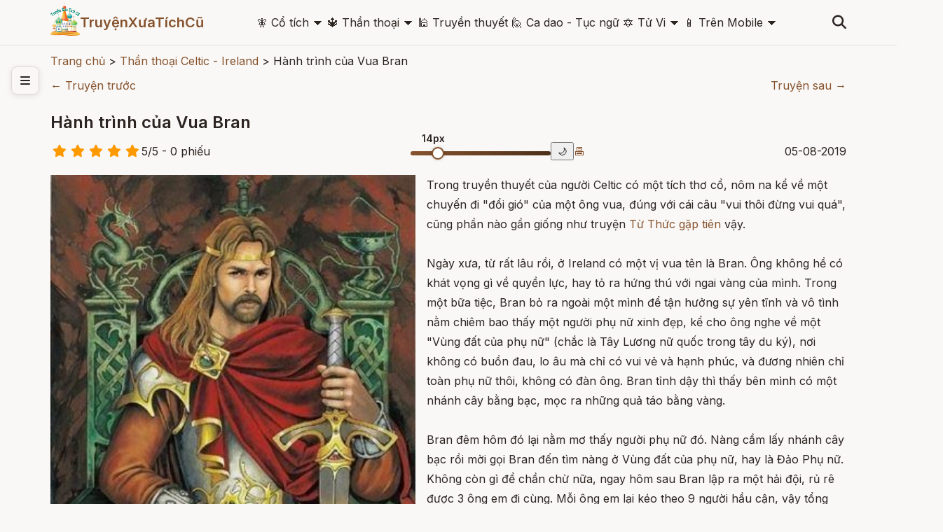

--- FILE ---
content_type: text/html; charset=UTF-8
request_url: http://truyenxuatichcu.com/than-thoai-celtic-ireland/hanh-trinh-cua-vua-bran.html
body_size: 15010
content:
<!DOCTYPE html>
<html lang="vi">

<head lang="vi">
    <meta http-equiv="Content-Type" content="text/html; charset=UTF-8" />
    <meta name="description"
        content="Trong truyền thuyết của người Celtic có một tích thơ cổ, nôm na kể về một chuyến đi “đổi gió” của một ông vua, đúng với cái câu “vui thôi đừng vui quá”." />
    <meta name="keywords"
        content="truyện cổ tích, thần thoại, truyền thuyết, sự tích, điển tích, lịch sử, truyện cổ Grim, Andersen, thần thoại hy lạp, cổ tích việt nam, thần thoại việt nam,truyen co tich, chuyen co tich, thế giới cổ tích, kho tàng truyện cổ tích, đọc truyện cổ tích, kể chuyện cổ tích, truyện cổ tích hay" />
    <meta name="robots"
        content="index, follow" />

    <meta http-equiv="Cache-Control" content="private" />
    <meta http-equiv="Expires" content="86400000" />
    <meta http-equiv="Cache-Control" content="max-age=86400000" />

    <title>
        Hành trình của Vua Bran - Thần thoại Celtic - Ireland    </title>

    <meta name="generator" content="Truyện Xưa Tích Cũ" />
    <link type="image/x-icon" rel="icon" href="http://truyenxuatichcu.com/templates/tale-haven-studio/img/favico.png" />
    <link rel="image_src" href="http://truyenxuatichcu.com/medias/articles/img/2019/08/bran-king.jpg" />
    <meta name="author" content="TruyệnXưaTíchCũ.cOm" />

    <meta http-equiv="content-language" content="vi" />
    <link rel="alternate" href="http://truyenxuatichcu.com/than-thoai-celtic-ireland/hanh-trinh-cua-vua-bran.html"
        hreflang="vi" />
    <!-- end: Meta -->

    <!-- start: Mobile Specific -->
    <meta name="viewport" content="width=device-width, initial-scale=1, maximum-scale=1" />
    <!-- end: Mobile Specific -->

    <!-- start: Facebook Open Graph -->
    <meta property="og:title"
        content="Hành trình của Vua Bran - Thần thoại Celtic - Ireland" />
    <meta property="og:description"
        content="Trong truyền thuyết của người Celtic có một tích thơ cổ, nôm na kể về một chuyến đi “đổi gió” của một ông vua, đúng với cái câu “vui thôi đừng vui quá”." />
    <meta property="og:type" content="article" />
    <meta property="og:url"
        content="http://truyenxuatichcu.com/than-thoai-celtic-ireland/hanh-trinh-cua-vua-bran.html" />
    <meta property="og:image"
        content="http://truyenxuatichcu.com/medias/articles/img/2019/08/bran-king.jpg" />
    <meta property="og:site_name" content="TruyệnXưaTíchCũ" />
    <meta property="og:updated_time" content="1768818060" />
    <meta property="og:app_id" content="1313213732028546" />
    <meta property="fb:pages" content="173903736114753" />
    <link rel="canonical" href="http://truyenxuatichcu.com/than-thoai-celtic-ireland/hanh-trinh-cua-vua-bran.html" />
    <!-- end: Facebook Open Graph -->

    <link href="http://truyenxuatichcu.com/templates/tale-haven-studio/img/favico.png" rel="shortcut icon">


    <!-- <script type="text/javascript" src="http://truyenxuatichcu.com/templates/tale-haven-studio/js/jquery.min.js"></script> -->
    <!-- jQuery -->
    <script src="https://code.jquery.com/jquery-3.7.1.min.js"></script>
    <!-- Main Script -->
    <script src="http://truyenxuatichcu.com/templates/tale-haven-studio/public/script.js?v=1768818060"></script>
    <!-- Google Fonts -->
    <link rel="stylesheet"
        href="https://fonts.googleapis.com/css2?family=Crimson+Text:ital,wght@0,400;0,600;1,400&family=Inter:wght@300;400;500;600&display=swap">

    <!-- Font Awesome for icons -->
    <link rel="stylesheet" href="https://cdnjs.cloudflare.com/ajax/libs/font-awesome/6.4.0/css/all.min.css">

    <!-- Main CSS -->
    <link rel="stylesheet" href="http://truyenxuatichcu.com/templates/tale-haven-studio/public/styles.css?v=1768818060">

    <script defer="defer" src="http://truyenxuatichcu.com/templates/tale-haven-studio/js/items.js"></script>
    <script defer="defer" src="http://truyenxuatichcu.com/templates/tale-haven-studio/js/jsLogin.js"></script>
    <script defer="defer" src="http://truyenxuatichcu.com/templates/tale-haven-studio/js/jsComment.js"></script>

    <script src="http://truyenxuatichcu.com/libs/js/jsSystems.js" language="javascript" type="text/javascript"></script><link href="http://truyenxuatichcu.com/libs/css/default.css" type="text/css" rel="stylesheet"/>    <!-- end: Java Script -->

    <!-- <script async custom-element="amp-auto-ads" src="https://cdn.ampproject.org/v0/amp-auto-ads-0.1.js">
    </script>
    <amp-auto-ads type="adsense" data-ad-client="ca-pub-1656614863517753"> </amp-auto-ads> -->

    <script async src="//pagead2.googlesyndication.com/pagead/js/adsbygoogle.js"></script>

</head>

<body itemscope itemtype="http://schema.org/WebPage">
    <!-- Header -->
    <header class="header">
        <div class="container">
            <div class="header-content">
                <!-- Logo -->
                <div class="logo">
                    <!-- <i class="fas fa-book-open"></i>
                    <span>Truyện Cổ</span> -->


                    <a id="logo" href="http://truyenxuatichcu.com">
                        <img src="http://truyenxuatichcu.com/templates/tale-haven-studio/img/logo.png" alt="TruyệnXưaTíchCũ"
                            title="Cho tôi một vé về với tuổi thơ - Truyện Xưa Tích Cũ" />

                    </a>
                    <a href="http://truyenxuatichcu.com">
                        <span>TruyệnXưaTíchCũ</span>
                    </a>
                </div>

                <!-- Desktop Navigation -->
<nav class="main-menu nav-desktop">
            <div class="menu-item">
            <a href="http://truyenxuatichcu.com/co-tich-viet-nam" title="Đọc truyện cổ tích"
                class="nav-link dropdown-toggle "><span class='icon'>&#129498; </span>Cổ tích</a>
                            <span>&#128899;</span>
                <div class="dropdown-menu" data-role="dropdown">
                    <ul data-role="dropdown">
                                                    <li><a href="https://truyenxuatichcu.com/co-tich-viet-nam"
                                    title="Cổ tích Việt Nam">Cổ tích Việt Nam</a></li>
                                                        <li><a href="https://truyenxuatichcu.com/truyen-co-grimm"
                                    title="Truyện cổ Grimm">Truyện cổ Grimm</a></li>
                                                        <li><a href="https://truyenxuatichcu.com/truyen-co-andersen"
                                    title="Truyện cổ Andersen">Truyện cổ Andersen</a></li>
                                                        <li><a href="https://truyenxuatichcu.com/nghin-le-mot-dem"
                                    title="Nghìn lẻ một đêm">Nghìn lẻ một đêm</a></li>
                                                        <li><a href="https://truyenxuatichcu.com/co-tich-the-gioi"
                                    title="Cổ tích thế giới">Cổ tích thế giới</a></li>
                                                        <li><a href="https://truyenxuatichcu.com/co-tich-nhat-ban"
                                    title="Cổ tích Nhật Bản">Cổ tích Nhật Bản</a></li>
                                                        <li><a href="https://truyenxuatichcu.com/truyen-co-trung-quoc"
                                    title="Truyện cổ Trung Quốc">Truyện cổ Trung Quốc</a></li>
                                                        <li><a href="https://truyenxuatichcu.com/nhung-cau-truyen-co-tich-nga"
                                    title="Những câu truyện cổ tích Nga">Những câu truyện cổ tích Nga</a></li>
                            </ul><ul data-role="dropdown">                            <li><a href="https://truyenxuatichcu.com/truyen-co-do-thai"
                                    title="Truyện cổ Do Thái">Truyện cổ Do Thái</a></li>
                                                        <li><a href="https://truyenxuatichcu.com/truyen-co-tay-tang"
                                    title="Truyện cổ Tây Tạng">Truyện cổ Tây Tạng</a></li>
                                                        <li><a href="https://truyenxuatichcu.com/truyen-co-a-rap"
                                    title="Truyện cổ Ả Rập">Truyện cổ Ả Rập</a></li>
                                                        <li><a href="https://truyenxuatichcu.com/truyen-co-xyri"
                                    title="Truyện cổ Xyri">Truyện cổ Xyri</a></li>
                                                        <li><a href="https://truyenxuatichcu.com/truyen-co-philippines"
                                    title="Truyện cổ Philippines">Truyện cổ Philippines</a></li>
                                                        <li><a href="https://truyenxuatichcu.com/truyen-xua-tich-cu"
                                    title="Truyện xưa tích cũ">Truyện xưa tích cũ</a></li>
                                                </ul>
                </div>
                    </div>
            <div class="menu-item">
            <a href="http://truyenxuatichcu.com/than-thoai" title="Thần thoại"
                class="nav-link dropdown-toggle "><span class='icon'>&#128305; </span>Thần thoại</a>
                            <span>&#128899;</span>
                <div class="dropdown-menu" data-role="dropdown">
                    <ul data-role="dropdown">
                                                    <li><a href="https://truyenxuatichcu.com/than-thoai-viet-nam"
                                    title="Thần thoại Việt Nam">Thần thoại Việt Nam</a></li>
                                                        <li><a href="https://truyenxuatichcu.com/than-thoai-hy-lap"
                                    title="Thần thoại Hy Lạp">Thần thoại Hy Lạp</a></li>
                                                        <li><a href="https://truyenxuatichcu.com/than-thoai-bac-au"
                                    title="Thần thoại Bắc Âu">Thần thoại Bắc Âu</a></li>
                                                        <li><a href="https://truyenxuatichcu.com/than-thoai-ai-cap"
                                    title="Thần thoại Ai Cập">Thần thoại Ai Cập</a></li>
                                                        <li><a href="https://truyenxuatichcu.com/than-thoai-an-do-hindu"
                                    title="Thần thoại Ấn Độ">Thần thoại Ấn Độ</a></li>
                                                        <li><a href="https://truyenxuatichcu.com/than-thoai-nhat-ban"
                                    title="Thần thoại Nhật Bản">Thần thoại Nhật Bản</a></li>
                                                        <li><a href="https://truyenxuatichcu.com/than-thoai-celtic-ireland"
                                    title="Thần thoại Celtic - Ireland">Thần thoại Celtic - Ireland</a></li>
                                                        <li><a href="https://truyenxuatichcu.com/than-thoai-baltic-litva"
                                    title="Thần thoại Baltic - Litva">Thần thoại Baltic - Litva</a></li>
                                                        <li><a href="https://truyenxuatichcu.com/than-thoai-slavic-nguoi-slav-xla-vo"
                                    title="Thần thoại Slavic - Người Slav (Xla-vơ)">Thần thoại Slavic - Người Slav (Xla-vơ)</a></li>
                                                        <li><a href="https://truyenxuatichcu.com/than-thoai-a-rap"
                                    title="Thần thoại Ả Rập">Thần thoại Ả Rập</a></li>
                                                        <li><a href="https://truyenxuatichcu.com/than-thoai-la-ma"
                                    title="Thần thoại La Mã">Thần thoại La Mã</a></li>
                                                        <li><a href="https://truyenxuatichcu.com/than-thoai-trung-hoa"
                                    title="Thần thoại Trung Hoa">Thần thoại Trung Hoa</a></li>
                            </ul><ul data-role="dropdown">                            <li><a href="https://truyenxuatichcu.com/than-thoai-trieu-tien"
                                    title="Thần thoại Triều Tiên">Thần thoại Triều Tiên</a></li>
                                                        <li><a href="https://truyenxuatichcu.com/than-thoai-nguoi-Semitic"
                                    title="Thần thoại người Semitic">Thần thoại người Semitic</a></li>
                                                        <li><a href="https://truyenxuatichcu.com/than-thoai-philippines"
                                    title="Thần thoại Philippines">Thần thoại Philippines</a></li>
                                                        <li><a href="https://truyenxuatichcu.com/than-thoai-aztec"
                                    title="Thần thoại Aztec">Thần thoại Aztec</a></li>
                                                        <li><a href="https://truyenxuatichcu.com/than-thoai-maori"
                                    title="Thần thoại Maori">Thần thoại Maori</a></li>
                                                        <li><a href="https://truyenxuatichcu.com/than-thoai-luong-ha"
                                    title="Thần thoại Lưỡng Hà">Thần thoại Lưỡng Hà</a></li>
                                                        <li><a href="https://truyenxuatichcu.com/than-thoai-polynesia-cac-quan-dao"
                                    title="Thần thoại Polynesia - các quần đảo">Thần thoại Polynesia - các quần đảo</a></li>
                                                        <li><a href="https://truyenxuatichcu.com/than-thoai-nguoi-inca"
                                    title="Thần thoại người Inca">Thần thoại người Inca</a></li>
                                                        <li><a href="https://truyenxuatichcu.com/than-thoai-maya"
                                    title="Thần thoại Maya">Thần thoại Maya</a></li>
                                                        <li><a href="https://truyenxuatichcu.com/than-thoai-trung-dong-can-dong"
                                    title="Thần thoại Trung Đông - Cận Đông">Thần thoại Trung Đông - Cận Đông</a></li>
                                                        <li><a href="https://truyenxuatichcu.com/than-thoai-ba-tu-va-hoa-giao"
                                    title="Thần thoại Ba Tư và Hỏa Giáo">Thần thoại Ba Tư và Hỏa Giáo</a></li>
                                                        <li><a href="https://truyenxuatichcu.com/than-thoai-nguoi-da-do-chau-my-bac-my"
                                    title="Thần thoại người da đỏ - châu mỹ - bắc mỹ">Thần thoại người da đỏ - châu mỹ - bắc mỹ</a></li>
                            </ul><ul data-role="dropdown">                            <li><a href="https://truyenxuatichcu.com/than-thoai-brazil"
                                    title="Thần thoại Brazil">Thần thoại Brazil</a></li>
                                                        <li><a href="https://truyenxuatichcu.com/than-thoai-romania"
                                    title="Thần thoại Romania">Thần thoại Romania</a></li>
                                                        <li><a href="https://truyenxuatichcu.com/than-thoai-chau-phi"
                                    title="Thần thoại châu Phi">Thần thoại châu Phi</a></li>
                                                        <li><a href="https://truyenxuatichcu.com/than-thoai-australia"
                                    title="Thần thoại Australia">Thần thoại Australia</a></li>
                                                        <li><a href="https://truyenxuatichcu.com/than-thoai-ma-lai-malaysia"
                                    title="Thần thoại Mã Lai - Malaysia">Thần thoại Mã Lai - Malaysia</a></li>
                                                        <li><a href="https://truyenxuatichcu.com/than-thoai-trung-a"
                                    title="Thần thoại Trung Á">Thần thoại Trung Á</a></li>
                                                        <li><a href="https://truyenxuatichcu.com/than-thoai-cua-nguoi-yoruba"
                                    title="Thần thoại của người Yoruba">Thần thoại của người Yoruba</a></li>
                                                        <li><a href="https://truyenxuatichcu.com/than-thoai-campuchia"
                                    title="Thần thoại Campuchia">Thần thoại Campuchia</a></li>
                                                        <li><a href="https://truyenxuatichcu.com/than-thoai-thai-lan"
                                    title="Thần thoại Thái Lan">Thần thoại Thái Lan</a></li>
                                                </ul>
                </div>
                    </div>
            <div class="menu-item">
            <a href="http://truyenxuatichcu.com/truyen-thuyet-viet-nam" title="Truyền thuyết Việt Nam"
                class="nav-link  "><span class='icon'>&#128332; </span>Truyền thuyết</a>
                    </div>
            <div class="menu-item">
            <a href="http://truyenxuatichcu.com/ca-dao-tuc-ngu" title="Ca dao - Tục ngữ"
                class="nav-link  "><span class='icon'>&#128587; </span>Ca dao - Tục ngữ</a>
                    </div>
            <div class="menu-item">
            <a href="http://amlich.truyenxuatichcu.com/tu-vi" title="Xem tử vi 12 con giáp, tử vi 12 cung hoàng đạo"
                class="nav-link dropdown-toggle "><span class='icon'>&#128303; </span>Tử Vi</a>
                            <span>&#128899;</span>
                <div class="dropdown-menu" data-role="dropdown">
                    <ul data-role="dropdown">
                                                    <li><a href="http://amlich.truyenxuatichcu.com/van-khan"
                                    title="Văn khấn">Văn khấn</a></li>
                                                        <li><a href="http://amlich.truyenxuatichcu.com/le-hoi-viet-nam-lich-viet-nam"
                                    title="Lễ hội Việt Nam - lịch Việt Nam">Lễ hội Việt Nam - lịch Việt Nam</a></li>
                                                        <li><a href="http://amlich.truyenxuatichcu.com/tu-vi-12-con-giap-2019"
                                    title="Tử vi 12 con giáp 2019">Tử vi 12 con giáp 2019</a></li>
                                                        <li><a href="http://amlich.truyenxuatichcu.com/tu-vi-12-cung-hoang-dao-2019"
                                    title="Tử vi 12 cung hoàng đạo 2019">Tử vi 12 cung hoàng đạo 2019</a></li>
                                                        <li><a href="http://amlich.truyenxuatichcu.com/tu-vi-12-con-giap-2018"
                                    title="Tử vi 12 con giáp 2018">Tử vi 12 con giáp 2018</a></li>
                                                        <li><a href="http://amlich.truyenxuatichcu.com/tu-vi-12-cung-hoang-dao-2018"
                                    title="Tử vi 12 cung hoàng đạo 2018">Tử vi 12 cung hoàng đạo 2018</a></li>
                                                </ul>
                </div>
                    </div>
            <div class="menu-item">
            <a href="https://play.google.com/store/apps/details?id=com.truyenxuatichcu.truyenxuatichcu" title="Ứng dụng truyện xưa tích cũ cho Android"
                class="nav-link dropdown-toggle "><span class='icon'>&#128241; </span>Trên Mobile</a>
                            <span>&#128899;</span>
                <div class="dropdown-menu" data-role="dropdown">
                    <ul data-role="dropdown">
                                                    <li><a href="https://play.google.com/store/apps/details?id=com.truyenxuatichcu.truyenxuatichcu"
                                    title="<span class='mif-android fg-darkGreen'></span> Android"><span class='mif-android fg-darkGreen'></span> Android</a></li>
                                                        <li><a href="https://itunes.apple.com/us/app/truy%E1%BB%87n-x%C6%B0a-t%C3%ADch-c%C5%A9/id1437984851?mt=8"
                                    title="<span class='mif-apple fg-cobalt'></span> Apple - Iphone"><span class='mif-apple fg-cobalt'></span> Apple - Iphone</a></li>
                                                </ul>
                </div>
                    </div>
    </nav>

<nav class="main-menu nav-mobile">
            <div class="menu-item">
            <a href="http://truyenxuatichcu.com/co-tich-viet-nam" title="Đọc truyện cổ tích"
                class="nav-link dropdown-toggle "><span class='icon'>&#129498; </span>Cổ tích</a>
                            <!-- <span>&#128899;</span> -->
                <ul class="dropdown-menu" data-role="dropdown">
                                            <li><a href="https://truyenxuatichcu.com/co-tich-viet-nam"
                                title="Cổ tích Việt Nam">Cổ tích Việt Nam</a></li>
                                            <li><a href="https://truyenxuatichcu.com/truyen-co-grimm"
                                title="Truyện cổ Grimm">Truyện cổ Grimm</a></li>
                                            <li><a href="https://truyenxuatichcu.com/truyen-co-andersen"
                                title="Truyện cổ Andersen">Truyện cổ Andersen</a></li>
                                            <li><a href="https://truyenxuatichcu.com/nghin-le-mot-dem"
                                title="Nghìn lẻ một đêm">Nghìn lẻ một đêm</a></li>
                                            <li><a href="https://truyenxuatichcu.com/co-tich-the-gioi"
                                title="Cổ tích thế giới">Cổ tích thế giới</a></li>
                                            <li><a href="https://truyenxuatichcu.com/co-tich-nhat-ban"
                                title="Cổ tích Nhật Bản">Cổ tích Nhật Bản</a></li>
                                            <li><a href="https://truyenxuatichcu.com/truyen-co-trung-quoc"
                                title="Truyện cổ Trung Quốc">Truyện cổ Trung Quốc</a></li>
                                            <li><a href="https://truyenxuatichcu.com/nhung-cau-truyen-co-tich-nga"
                                title="Những câu truyện cổ tích Nga">Những câu truyện cổ tích Nga</a></li>
                                            <li><a href="https://truyenxuatichcu.com/truyen-co-do-thai"
                                title="Truyện cổ Do Thái">Truyện cổ Do Thái</a></li>
                                            <li><a href="https://truyenxuatichcu.com/truyen-co-tay-tang"
                                title="Truyện cổ Tây Tạng">Truyện cổ Tây Tạng</a></li>
                                            <li><a href="https://truyenxuatichcu.com/truyen-co-a-rap"
                                title="Truyện cổ Ả Rập">Truyện cổ Ả Rập</a></li>
                                            <li><a href="https://truyenxuatichcu.com/truyen-co-xyri"
                                title="Truyện cổ Xyri">Truyện cổ Xyri</a></li>
                                            <li><a href="https://truyenxuatichcu.com/truyen-co-philippines"
                                title="Truyện cổ Philippines">Truyện cổ Philippines</a></li>
                                            <li><a href="https://truyenxuatichcu.com/truyen-xua-tich-cu"
                                title="Truyện xưa tích cũ">Truyện xưa tích cũ</a></li>
                                    </ul>
                    </div>
            <div class="menu-item">
            <a href="http://truyenxuatichcu.com/than-thoai" title="Thần thoại"
                class="nav-link dropdown-toggle "><span class='icon'>&#128305; </span>Thần thoại</a>
                            <!-- <span>&#128899;</span> -->
                <ul class="dropdown-menu" data-role="dropdown">
                                            <li><a href="https://truyenxuatichcu.com/than-thoai-viet-nam"
                                title="Thần thoại Việt Nam">Thần thoại Việt Nam</a></li>
                                            <li><a href="https://truyenxuatichcu.com/than-thoai-hy-lap"
                                title="Thần thoại Hy Lạp">Thần thoại Hy Lạp</a></li>
                                            <li><a href="https://truyenxuatichcu.com/than-thoai-bac-au"
                                title="Thần thoại Bắc Âu">Thần thoại Bắc Âu</a></li>
                                            <li><a href="https://truyenxuatichcu.com/than-thoai-ai-cap"
                                title="Thần thoại Ai Cập">Thần thoại Ai Cập</a></li>
                                            <li><a href="https://truyenxuatichcu.com/than-thoai-an-do-hindu"
                                title="Thần thoại Ấn Độ">Thần thoại Ấn Độ</a></li>
                                            <li><a href="https://truyenxuatichcu.com/than-thoai-nhat-ban"
                                title="Thần thoại Nhật Bản">Thần thoại Nhật Bản</a></li>
                                            <li><a href="https://truyenxuatichcu.com/than-thoai-celtic-ireland"
                                title="Thần thoại Celtic - Ireland">Thần thoại Celtic - Ireland</a></li>
                                            <li><a href="https://truyenxuatichcu.com/than-thoai-baltic-litva"
                                title="Thần thoại Baltic - Litva">Thần thoại Baltic - Litva</a></li>
                                            <li><a href="https://truyenxuatichcu.com/than-thoai-slavic-nguoi-slav-xla-vo"
                                title="Thần thoại Slavic - Người Slav (Xla-vơ)">Thần thoại Slavic - Người Slav (Xla-vơ)</a></li>
                                            <li><a href="https://truyenxuatichcu.com/than-thoai-a-rap"
                                title="Thần thoại Ả Rập">Thần thoại Ả Rập</a></li>
                                            <li><a href="https://truyenxuatichcu.com/than-thoai-la-ma"
                                title="Thần thoại La Mã">Thần thoại La Mã</a></li>
                                            <li><a href="https://truyenxuatichcu.com/than-thoai-trung-hoa"
                                title="Thần thoại Trung Hoa">Thần thoại Trung Hoa</a></li>
                                            <li><a href="https://truyenxuatichcu.com/than-thoai-trieu-tien"
                                title="Thần thoại Triều Tiên">Thần thoại Triều Tiên</a></li>
                                            <li><a href="https://truyenxuatichcu.com/than-thoai-nguoi-Semitic"
                                title="Thần thoại người Semitic">Thần thoại người Semitic</a></li>
                                            <li><a href="https://truyenxuatichcu.com/than-thoai-philippines"
                                title="Thần thoại Philippines">Thần thoại Philippines</a></li>
                                            <li><a href="https://truyenxuatichcu.com/than-thoai-aztec"
                                title="Thần thoại Aztec">Thần thoại Aztec</a></li>
                                            <li><a href="https://truyenxuatichcu.com/than-thoai-maori"
                                title="Thần thoại Maori">Thần thoại Maori</a></li>
                                            <li><a href="https://truyenxuatichcu.com/than-thoai-luong-ha"
                                title="Thần thoại Lưỡng Hà">Thần thoại Lưỡng Hà</a></li>
                                            <li><a href="https://truyenxuatichcu.com/than-thoai-polynesia-cac-quan-dao"
                                title="Thần thoại Polynesia - các quần đảo">Thần thoại Polynesia - các quần đảo</a></li>
                                            <li><a href="https://truyenxuatichcu.com/than-thoai-nguoi-inca"
                                title="Thần thoại người Inca">Thần thoại người Inca</a></li>
                                            <li><a href="https://truyenxuatichcu.com/than-thoai-maya"
                                title="Thần thoại Maya">Thần thoại Maya</a></li>
                                            <li><a href="https://truyenxuatichcu.com/than-thoai-trung-dong-can-dong"
                                title="Thần thoại Trung Đông - Cận Đông">Thần thoại Trung Đông - Cận Đông</a></li>
                                            <li><a href="https://truyenxuatichcu.com/than-thoai-ba-tu-va-hoa-giao"
                                title="Thần thoại Ba Tư và Hỏa Giáo">Thần thoại Ba Tư và Hỏa Giáo</a></li>
                                            <li><a href="https://truyenxuatichcu.com/than-thoai-nguoi-da-do-chau-my-bac-my"
                                title="Thần thoại người da đỏ - châu mỹ - bắc mỹ">Thần thoại người da đỏ - châu mỹ - bắc mỹ</a></li>
                                            <li><a href="https://truyenxuatichcu.com/than-thoai-brazil"
                                title="Thần thoại Brazil">Thần thoại Brazil</a></li>
                                            <li><a href="https://truyenxuatichcu.com/than-thoai-romania"
                                title="Thần thoại Romania">Thần thoại Romania</a></li>
                                            <li><a href="https://truyenxuatichcu.com/than-thoai-chau-phi"
                                title="Thần thoại châu Phi">Thần thoại châu Phi</a></li>
                                            <li><a href="https://truyenxuatichcu.com/than-thoai-australia"
                                title="Thần thoại Australia">Thần thoại Australia</a></li>
                                            <li><a href="https://truyenxuatichcu.com/than-thoai-ma-lai-malaysia"
                                title="Thần thoại Mã Lai - Malaysia">Thần thoại Mã Lai - Malaysia</a></li>
                                            <li><a href="https://truyenxuatichcu.com/than-thoai-trung-a"
                                title="Thần thoại Trung Á">Thần thoại Trung Á</a></li>
                                            <li><a href="https://truyenxuatichcu.com/than-thoai-cua-nguoi-yoruba"
                                title="Thần thoại của người Yoruba">Thần thoại của người Yoruba</a></li>
                                            <li><a href="https://truyenxuatichcu.com/than-thoai-campuchia"
                                title="Thần thoại Campuchia">Thần thoại Campuchia</a></li>
                                            <li><a href="https://truyenxuatichcu.com/than-thoai-thai-lan"
                                title="Thần thoại Thái Lan">Thần thoại Thái Lan</a></li>
                                    </ul>
                    </div>
            <div class="menu-item">
            <a href="http://truyenxuatichcu.com/truyen-thuyet-viet-nam" title="Truyền thuyết Việt Nam"
                class="nav-link  "><span class='icon'>&#128332; </span>Truyền thuyết</a>
                    </div>
            <div class="menu-item">
            <a href="http://truyenxuatichcu.com/ca-dao-tuc-ngu" title="Ca dao - Tục ngữ"
                class="nav-link  "><span class='icon'>&#128587; </span>Ca dao - Tục ngữ</a>
                    </div>
            <div class="menu-item">
            <a href="http://amlich.truyenxuatichcu.com/tu-vi" title="Xem tử vi 12 con giáp, tử vi 12 cung hoàng đạo"
                class="nav-link dropdown-toggle "><span class='icon'>&#128303; </span>Tử Vi</a>
                            <!-- <span>&#128899;</span> -->
                <ul class="dropdown-menu" data-role="dropdown">
                                            <li><a href="http://amlich.truyenxuatichcu.com/van-khan"
                                title="Văn khấn">Văn khấn</a></li>
                                            <li><a href="http://amlich.truyenxuatichcu.com/le-hoi-viet-nam-lich-viet-nam"
                                title="Lễ hội Việt Nam - lịch Việt Nam">Lễ hội Việt Nam - lịch Việt Nam</a></li>
                                            <li><a href="http://amlich.truyenxuatichcu.com/tu-vi-12-con-giap-2019"
                                title="Tử vi 12 con giáp 2019">Tử vi 12 con giáp 2019</a></li>
                                            <li><a href="http://amlich.truyenxuatichcu.com/tu-vi-12-cung-hoang-dao-2019"
                                title="Tử vi 12 cung hoàng đạo 2019">Tử vi 12 cung hoàng đạo 2019</a></li>
                                            <li><a href="http://amlich.truyenxuatichcu.com/tu-vi-12-con-giap-2018"
                                title="Tử vi 12 con giáp 2018">Tử vi 12 con giáp 2018</a></li>
                                            <li><a href="http://amlich.truyenxuatichcu.com/tu-vi-12-cung-hoang-dao-2018"
                                title="Tử vi 12 cung hoàng đạo 2018">Tử vi 12 cung hoàng đạo 2018</a></li>
                                    </ul>
                    </div>
            <div class="menu-item">
            <a href="https://play.google.com/store/apps/details?id=com.truyenxuatichcu.truyenxuatichcu" title="Ứng dụng truyện xưa tích cũ cho Android"
                class="nav-link dropdown-toggle "><span class='icon'>&#128241; </span>Trên Mobile</a>
                            <!-- <span>&#128899;</span> -->
                <ul class="dropdown-menu" data-role="dropdown">
                                            <li><a href="https://play.google.com/store/apps/details?id=com.truyenxuatichcu.truyenxuatichcu"
                                title="<span class='mif-android fg-darkGreen'></span> Android"><span class='mif-android fg-darkGreen'></span> Android</a></li>
                                            <li><a href="https://itunes.apple.com/us/app/truy%E1%BB%87n-x%C6%B0a-t%C3%ADch-c%C5%A9/id1437984851?mt=8"
                                title="<span class='mif-apple fg-cobalt'></span> Apple - Iphone"><span class='mif-apple fg-cobalt'></span> Apple - Iphone</a></li>
                                    </ul>
                    </div>
    </nav><!-- Search & Mobile Menu -->
<div class="header-actions" id="search-form">
    <form role="search" action="http://truyenxuatichcu.com/tim-kiem" method="get" name="formSearch" id="formSearch" data-role="validator">
        <input type="text" name="keyword" id="keyword" placeholder="Nhập từ khóa ..." data-validate-func="required"
            data-validate-hine="Bạn phải nhập từ khóa tìm kiếm!" value="">
        <!-- <input class="button medium button-style1" type="submit" id="search-submit" value="Tìm kiếm"> -->
    </form>
    <button class="search-btn">
        <i class="fas fa-search"></i>
    </button>
    

    <!-- <h3 class="widget-title">{$title}</h3>  -->


</div>

<!-- <form role="search" id="search-form" method="get" action="http://truyenxuatichcu.com/tim-kiem">
                            <input type="text" name="keyword" id="s">
                            <input class="button medium button-style1" type="submit" id="search-submit" value="Search">
                        </form> -->                <button class="mobile-menu-btn">
                    <i class="fas fa-bars"></i>
                </button>
                <!-- Desktop Navigation -->
                <!-- <nav class="nav-desktop">
                    <a href="#" class="nav-link">Trang chủ</a>
                    <a href="#" class="nav-link">Cổ tích</a>
                    <a href="#" class="nav-link">Thần thoại</a>
                    <a href="#" class="nav-link">Truyền thuyết</a>
                    <a href="#" class="nav-link">Grimm</a>
                </nav> -->


            </div>

            <!-- Mobile Navigation -->
            <!-- <nav class="nav-mobile">
                <a href="#" class="nav-link">Trang chủ</a>
                <a href="#" class="nav-link">Cổ tích</a>
                <a href="#" class="nav-link">Thần thoại</a>
                <a href="#" class="nav-link">Truyền thuyết</a>
                <a href="#" class="nav-link">Grimm</a>
            </nav> -->
        </div>
    </header>

    <!-- Hero Section -->
    
    

            <!-- Sidebar Toggle -->
        <button class="sidebar-toggle" id="sidebarToggle">
            <i class="fas fa-bars"></i>
        </button>

        <!-- Sidebar -->
        <aside class="sidebar" id="sidebar">
            <div class="sidebar-content">
                <!-- <div class="sidebar-section">
                    <h3 class="sidebar-title">Danh mục</h3>
                    <ul class="sidebar-nav">
                        <li class="sidebar-nav-item">
                            <a href="categories.html" class="sidebar-nav-link">
                                <i class="fas fa-th-large"></i>
                                Tất cả danh mục
                            </a>
                        </li>
                        <li class="sidebar-nav-item">
                            <a href="category.html?cat=co-tich" class="sidebar-nav-link active">
                                <i class="fas fa-crown"></i>
                                Cổ tích
                            </a>
                        </li>
                        <li class="sidebar-nav-item">
                            <a href="category.html?cat=than-thoai" class="sidebar-nav-link">
                                <i class="fas fa-bolt"></i>
                                Thần thoại
                            </a>
                        </li>
                        <li class="sidebar-nav-item">
                            <a href="category.html?cat=truyen-thuyet" class="sidebar-nav-link">
                                <i class="fas fa-mountain"></i>
                                Truyền thuyết
                            </a>
                        </li>
                    </ul>
                </div>

                <div class="sidebar-section">
                    <h3 class="sidebar-title">Nội dung</h3>
                    <ul class="sidebar-nav">
                        <li class="sidebar-nav-item">
                            <a href="books.html" class="sidebar-nav-link">
                                <i class="fas fa-book"></i>
                                Sách truyện
                            </a>
                        </li>
                        <li class="sidebar-nav-item">
                            <a href="videos.html" class="sidebar-nav-link">
                                <i class="fas fa-play"></i>
                                Video truyện
                            </a>
                        </li>
                        <li class="sidebar-nav-item">
                            <a href="gallery.html" class="sidebar-nav-link">
                                <i class="fas fa-images"></i>
                                Gallery
                            </a>
                        </li>
                    </ul>
                </div>

                <div class="sidebar-section">
                    <h3 class="sidebar-title">Khác</h3>
                    <ul class="sidebar-nav">
                        <li class="sidebar-nav-item">
                            <a href="search.html" class="sidebar-nav-link">
                                <i class="fas fa-search"></i>
                                Tìm kiếm
                            </a>
                        </li>
                        <li class="sidebar-nav-item">
                            <a href="tag.html" class="sidebar-nav-link">
                                <i class="fas fa-tags"></i>
                                Tags
                            </a>
                        </li>
                    </ul>
                </div> -->

                <!-- Search & Mobile Menu -->
<div class="header-actions" id="search-form">
    <form role="search" action="http://truyenxuatichcu.com/tim-kiem" method="get" name="formSearch" id="formSearch" data-role="validator">
        <input type="text" name="keyword" id="keyword" placeholder="Nhập từ khóa ..." data-validate-func="required"
            data-validate-hine="Bạn phải nhập từ khóa tìm kiếm!" value="">
        <!-- <input class="button medium button-style1" type="submit" id="search-submit" value="Tìm kiếm"> -->
    </form>
    <button class="search-btn">
        <i class="fas fa-search"></i>
    </button>
    

    <!-- <h3 class="widget-title">{$title}</h3>  -->


</div>

<!-- <form role="search" id="search-form" method="get" action="http://truyenxuatichcu.com/tim-kiem">
                            <input type="text" name="keyword" id="s">
                            <input class="button medium button-style1" type="submit" id="search-submit" value="Search">
                        </form> --><link rel="stylesheet" type="text/css" href="http://truyenxuatichcu.com/templates/tale-haven-studio/css/social-icons.css" />

<div class="bo-top bo-bottom mt-10">
    <a class="social-facebook" href="javascript:shared('fb');" data-toggle="tooltip" data-placement="top" title="Share on Facebook"> </a>
    <a class="social-twitter" href="javascript:shared('tw');" data-toggle="tooltip" data-placement="top" title="Share on Twiiter"></a>
    <a class="social-linkedin" href="javascript:shared('l-in');" data-toggle="tooltip" data-placement="top" title="Share on Linked-in"></a>
    <a class="social-googleplus" href="javascript:shared('g');" data-toggle="tooltip" data-placement="top" title="Share on Google+"></a>
    <a class="social-pinterest" href="javascript:shared('p');" data-toggle="tooltip" data-placement="top" title="Share on Pintrest"></a>
                        </div>


<script>

    function shared( type ) {
        var code= encodeURIComponent('http://truyenxuatichcu.com/than-thoai-celtic-ireland/hanh-trinh-cua-vua-bran.html');
        var link = "";
        switch (type) {
            case 'fb':
                link = "https://www.facebook.com/sharer/sharer.php?u=http://truyenxuatichcu.com/than-thoai-celtic-ireland/hanh-trinh-cua-vua-bran.html";
                break;
            case 'tw':
                link = "https://twitter.com/intent/tweet?url=http://truyenxuatichcu.com/than-thoai-celtic-ireland/hanh-trinh-cua-vua-bran.html";
                break;
            case 'l-in':
                link = "https://www.linkedin.com/cws/share?url=http://truyenxuatichcu.com/than-thoai-celtic-ireland/hanh-trinh-cua-vua-bran.html";
                break;
            case 'g':
                link = "https://plus.google.com/share?url=http://truyenxuatichcu.com/than-thoai-celtic-ireland/hanh-trinh-cua-vua-bran.html";
                break;
            case 'p':
                link = "https://www.pinterest.com/pin/create/button/?url=http://truyenxuatichcu.com/than-thoai-celtic-ireland/hanh-trinh-cua-vua-bran.html";
                break;
        }

        if( !window.open(link ,"", "width=500, height=500") ) {
            window.open(link,'_blank')
        }
    }


    // $(document).ready(function(){
    //     $('[data-toggle="tooltip"]').tooltip();
    // });
</script>

<div class="sidebar-section">
    <!-- <script async src="//pagead2.googlesyndication.com/pagead/js/adsbygoogle.js"></script> -->
    <!-- List Box Items -->
    <ins class="adsbygoogle" style="display:inline-block;width:300px;height:250px"
        data-ad-client="ca-pub-1656614863517753" data-ad-slot="6964048811"></ins>
    <script>
        (adsbygoogle = window.adsbygoogle || []).push({});
    </script>
</div>

<!-- start: Sidebar Menu -->
<div class="sidebar-section">
    <h3 class="sidebar-title">Danh mục</h3>
        <ul class="sidebar-nav">
                    <li class="sidebar-nav-item">
                <a href="http://truyenxuatichcu.com/than-thoai" title="Thần thoại" class="sidebar-nav-link">Thần thoại</a>
                                                    <!-- <ul class="-left children" ><li class="cat-item cat-item-7"><a href="http://truyenxuatichcu.com/than-thoai-bac-au">Thần thoại Bắc Âu</a> (105)</li>   <span class="mif-books mif-ani-heartbeat mif-ani-slow fg-grayLight"></span></li><li class="cat-item cat-item-7"><a href="http://truyenxuatichcu.com/than-thoai-chau-au">Thần thoại châu Âu</a> (48)</li>   <span class="mif-books mif-ani-heartbeat mif-ani-slow fg-grayLight"></span></li><li class="cat-item cat-item-7"><a href="http://truyenxuatichcu.com/than-thoai-ai-cap">Thần thoại Ai Cập</a> (67)</li>   <span class="mif-books mif-ani-heartbeat mif-ani-slow fg-grayLight"></span></li><li class="cat-item cat-item-7"><a href="http://truyenxuatichcu.com/than-thoai-celtic-ireland">Thần thoại Celtic - Ireland</a> (62)</li>   <span class="mif-books mif-ani-heartbeat mif-ani-slow fg-grayLight"></span></li><li class="cat-item cat-item-7"><a href="http://truyenxuatichcu.com/than-thoai-viet-nam">Thần thoại Việt Nam</a> (165)</li>   <span class="mif-books mif-ani-heartbeat mif-ani-slow fg-grayLight"></span></li><li class="cat-item cat-item-7"><a href="http://truyenxuatichcu.com/than-thoai-hy-lap">Thần thoại Hy Lạp</a> (331)</li>   <span class="mif-books mif-ani-heartbeat mif-ani-slow fg-grayLight"></span></li><li class="cat-item cat-item-7"><a href="http://truyenxuatichcu.com/than-thoai-baltic-litva">Thần thoại Baltic - Litva</a> (5)</li>   <span class="mif-books mif-ani-heartbeat mif-ani-slow fg-grayLight"></span></li><li class="cat-item cat-item-7"><a href="http://truyenxuatichcu.com/than-thoai-an-do-hindu">Thần thoại Ấn Độ - Hindu</a> (66)</li>   <span class="mif-books mif-ani-heartbeat mif-ani-slow fg-grayLight"></span></li><li class="cat-item cat-item-7"><a href="http://truyenxuatichcu.com/than-thoai-la-ma">Thần thoại La Mã</a> (17)</li>   <span class="mif-books mif-ani-heartbeat mif-ani-slow fg-grayLight"></span></li><li class="cat-item cat-item-7"><a href="http://truyenxuatichcu.com/than-thoai-a-rap">Thần thoại Ả Rập</a> (10)</li>   <span class="mif-books mif-ani-heartbeat mif-ani-slow fg-grayLight"></span></li><li class="cat-item cat-item-7"><a href="http://truyenxuatichcu.com/than-thoai-nhat-ban">Thần thoại Nhật Bản</a> (110)</li>   <span class="mif-books mif-ani-heartbeat mif-ani-slow fg-grayLight"></span></li><li class="cat-item cat-item-7"><a href="http://truyenxuatichcu.com/than-thoai-slavic-nguoi-slav-xla-vo">Thần thoại Slavic - Người Slav (Xla-vơ)</a> (26)</li>   <span class="mif-books mif-ani-heartbeat mif-ani-slow fg-grayLight"></span></li><li class="cat-item cat-item-7"><a href="http://truyenxuatichcu.com/than-thoai-trieu-tien">Thần thoại Triều Tiên</a> (40)</li>   <span class="mif-books mif-ani-heartbeat mif-ani-slow fg-grayLight"></span></li><li class="cat-item cat-item-7"><a href="http://truyenxuatichcu.com/than-thoai-trung-hoa">Thần thoại Trung Hoa</a> (84)</li>   <span class="mif-books mif-ani-heartbeat mif-ani-slow fg-grayLight"></span></li><li class="cat-item cat-item-7"><a href="http://truyenxuatichcu.com/than-thoai-aztec">Thần thoại Aztec</a> (23)</li>   <span class="mif-books mif-ani-heartbeat mif-ani-slow fg-grayLight"></span></li><li class="cat-item cat-item-7"><a href="http://truyenxuatichcu.com/than-thoai-maori">Thần thoại Maori</a> (17)</li>   <span class="mif-books mif-ani-heartbeat mif-ani-slow fg-grayLight"></span></li><li class="cat-item cat-item-7"><a href="http://truyenxuatichcu.com/than-thoai-luong-ha">Thần thoại Lưỡng Hà</a> (24)</li>   <span class="mif-books mif-ani-heartbeat mif-ani-slow fg-grayLight"></span></li><li class="cat-item cat-item-7"><a href="http://truyenxuatichcu.com/than-thoai-polynesia-cac-quan-dao">Thần thoại Polynesia - các quần đảo</a> (17)</li>   <span class="mif-books mif-ani-heartbeat mif-ani-slow fg-grayLight"></span></li><li class="cat-item cat-item-7"><a href="http://truyenxuatichcu.com/than-thoai-philippines">Thần thoại Philippines</a> (42)</li>   <span class="mif-books mif-ani-heartbeat mif-ani-slow fg-grayLight"></span></li><li class="cat-item cat-item-7"><a href="http://truyenxuatichcu.com/than-thoai-nguoi-semitic">Thần thoại người Semitic</a> (6)</li>   <span class="mif-books mif-ani-heartbeat mif-ani-slow fg-grayLight"></span></li><li class="cat-item cat-item-7"><a href="http://truyenxuatichcu.com/than-thoai-nguoi-inca">Thần thoại người Inca</a> (10)</li>   <span class="mif-books mif-ani-heartbeat mif-ani-slow fg-grayLight"></span></li><li class="cat-item cat-item-7"><a href="http://truyenxuatichcu.com/than-thoai-maya">Thần thoại Maya</a> (10)</li>   <span class="mif-books mif-ani-heartbeat mif-ani-slow fg-grayLight"></span></li><li class="cat-item cat-item-7"><a href="http://truyenxuatichcu.com/than-thoai-trung-dong-can-dong">Thần thoại Trung Đông - Cận Đông</a> (11)</li>   <span class="mif-books mif-ani-heartbeat mif-ani-slow fg-grayLight"></span></li><li class="cat-item cat-item-7"><a href="http://truyenxuatichcu.com/than-thoai-ba-tu-va-hoa-giao">Thần thoại Ba Tư và Hỏa Giáo</a> (21)</li>   <span class="mif-books mif-ani-heartbeat mif-ani-slow fg-grayLight"></span></li><li class="cat-item cat-item-7"><a href="http://truyenxuatichcu.com/than-thoai-nguoi-da-do-chau-my-bac-my">Thần thoại người da đỏ - châu mỹ - bắc mỹ</a> (47)</li>   <span class="mif-books mif-ani-heartbeat mif-ani-slow fg-grayLight"></span></li><li class="cat-item cat-item-7"><a href="http://truyenxuatichcu.com/than-thoai-brazil">Thần thoại Brazil</a> (7)</li>   <span class="mif-books mif-ani-heartbeat mif-ani-slow fg-grayLight"></span></li><li class="cat-item cat-item-7"><a href="http://truyenxuatichcu.com/than-thoai-romania">Thần thoại Romania</a> (2)</li>   <span class="mif-books mif-ani-heartbeat mif-ani-slow fg-grayLight"></span></li><li class="cat-item cat-item-7"><a href="http://truyenxuatichcu.com/than-thoai-chau-phi">Thần thoại châu Phi</a> (29)</li>   <span class="mif-books mif-ani-heartbeat mif-ani-slow fg-grayLight"></span></li><li class="cat-item cat-item-7"><a href="http://truyenxuatichcu.com/than-thoai-trung-a">Thần thoại Trung Á</a> (6)</li>   <span class="mif-books mif-ani-heartbeat mif-ani-slow fg-grayLight"></span></li><li class="cat-item cat-item-7"><a href="http://truyenxuatichcu.com/than-thoai-australia">Thần thoại Australia</a> (17)</li>   <span class="mif-books mif-ani-heartbeat mif-ani-slow fg-grayLight"></span></li><li class="cat-item cat-item-7"><a href="http://truyenxuatichcu.com/than-thoai-ma-lai-malaysia">Thần thoại Mã Lai - Malaysia</a> (30)</li>   <span class="mif-books mif-ani-heartbeat mif-ani-slow fg-grayLight"></span></li><li class="cat-item cat-item-7"><a href="http://truyenxuatichcu.com/than-thoai-cua-nguoi-yoruba">Thần thoại của người Yoruba</a> (16)</li>   <span class="mif-books mif-ani-heartbeat mif-ani-slow fg-grayLight"></span></li><li class="cat-item cat-item-7"><a href="http://truyenxuatichcu.com/than-thoai-campuchia">Thần thoại Campuchia</a> (3)</li>   <span class="mif-books mif-ani-heartbeat mif-ani-slow fg-grayLight"></span></li><li class="cat-item cat-item-7"><a href="http://truyenxuatichcu.com/than-thoai-thai-lan">Thần thoại Thái Lan</a> (7)</li>   <span class="mif-books mif-ani-heartbeat mif-ani-slow fg-grayLight"></span></li></ul>
                    <span class="catappendspan"></span> -->
                            </li>
                    <li class="sidebar-nav-item">
                <a href="http://truyenxuatichcu.com/truyen-co-nha-phat" title="Truyện cổ nhà Phật" class="sidebar-nav-link">Truyện cổ nhà Phật</a>
                (177)                            </li>
                    <li class="sidebar-nav-item">
                <a href="http://truyenxuatichcu.com/co-tich-viet-nam" title="Cổ tích Việt Nam" class="sidebar-nav-link">Cổ tích Việt Nam</a>
                (487)                            </li>
                    <li class="sidebar-nav-item">
                <a href="http://truyenxuatichcu.com/truyen-co-grimm" title="Truyện cổ Grimm" class="sidebar-nav-link">Truyện cổ Grimm</a>
                (202)                            </li>
                    <li class="sidebar-nav-item">
                <a href="http://truyenxuatichcu.com/co-tich-the-gioi" title="Cổ tích thế giới" class="sidebar-nav-link">Cổ tích thế giới</a>
                (116)                            </li>
                    <li class="sidebar-nav-item">
                <a href="http://truyenxuatichcu.com/truyen-co-andersen" title="Truyện cổ Andersen" class="sidebar-nav-link">Truyện cổ Andersen</a>
                (94)                            </li>
                    <li class="sidebar-nav-item">
                <a href="http://truyenxuatichcu.com/co-tich-nhat-ban" title="Cổ tích Nhật Bản" class="sidebar-nav-link">Cổ tích Nhật Bản</a>
                (147)                            </li>
                    <li class="sidebar-nav-item">
                <a href="http://truyenxuatichcu.com/truyen-thuyet-viet-nam" title="Truyền thuyết Việt Nam" class="sidebar-nav-link">Truyền thuyết Việt Nam</a>
                (181)                            </li>
                    <li class="sidebar-nav-item">
                <a href="http://truyenxuatichcu.com/truyen-xua-tich-cu" title="Truyện xưa tích cũ" class="sidebar-nav-link">Truyện xưa tích cũ</a>
                (102)                            </li>
                    <li class="sidebar-nav-item">
                <a href="http://truyenxuatichcu.com/nghin-le-mot-dem" title="Nghìn lẻ một đêm" class="sidebar-nav-link">Nghìn lẻ một đêm</a>
                (45)                            </li>
                    <li class="sidebar-nav-item">
                <a href="http://truyenxuatichcu.com/nhung-cau-truyen-co-tich-nga" title="Những câu truyện cổ tích Nga" class="sidebar-nav-link">Những câu truyện cổ tích Nga</a>
                (10)                            </li>
                    <li class="sidebar-nav-item">
                <a href="http://truyenxuatichcu.com/truyen-co-do-thai" title="Truyện cổ Do Thái" class="sidebar-nav-link">Truyện cổ Do Thái</a>
                (33)                            </li>
                    <li class="sidebar-nav-item">
                <a href="http://truyenxuatichcu.com/truyen-co-tay-tang" title="Truyện cổ Tây Tạng" class="sidebar-nav-link">Truyện cổ Tây Tạng</a>
                (34)                            </li>
                    <li class="sidebar-nav-item">
                <a href="http://truyenxuatichcu.com/truyen-co-a-rap" title="Truyện cổ Ả Rập" class="sidebar-nav-link">Truyện cổ Ả Rập</a>
                (14)                            </li>
                    <li class="sidebar-nav-item">
                <a href="http://truyenxuatichcu.com/truyen-co-xyri" title="Truyện cổ Xyri" class="sidebar-nav-link">Truyện cổ Xyri</a>
                (14)                            </li>
                    <li class="sidebar-nav-item">
                <a href="http://truyenxuatichcu.com/truyen-co-philippines" title="Truyện cổ Philippines" class="sidebar-nav-link">Truyện cổ Philippines</a>
                (15)                            </li>
                    <li class="sidebar-nav-item">
                <a href="http://truyenxuatichcu.com/truyen-ngu-ngon" title="Truyện ngụ ngôn" class="sidebar-nav-link">Truyện ngụ ngôn</a>
                (193)                            </li>
                    <li class="sidebar-nav-item">
                <a href="http://truyenxuatichcu.com/truyen-co-trung-quoc" title="Truyện cổ Trung Quốc" class="sidebar-nav-link">Truyện cổ Trung Quốc</a>
                (30)                            </li>
            </ul>
</div>
<!-- end: Sidebar Menu -->

<div class="sidebar-section">
    <h3 class="sidebar-title">Chủ đề hay bạn quan tâm</h3>    <div class="sidebar-nav">
                    <a href='http://truyenxuatichcu.com/tags/v%E1%BB%A3+ch%E1%BB%93ng' class='p-lr-5' style='font-size:12px;color:#BFBFBF' key='right,viewArticles,tags:8,show_tags_cloud:45' title='Tags: vợ chồng' rel='tag'>vợ chồng</a>
                    <a href='http://truyenxuatichcu.com/tags/truy%E1%BB%87n+c%E1%BB%95+t%C3%ADch' class='p-lr-5' style='font-size:14px;color:#4D4D4D' key='right,viewArticles,tags:8,show_tags_cloud:45' title='Tags: truyện cổ tích' rel='tag'>truyện cổ tích</a>
                    <a href='http://truyenxuatichcu.com/tags/truy%E1%BB%87n+c%E1%BB%95+grimm' class='p-lr-5' style='font-size:12px;color:#BFBFBF' key='right,viewArticles,tags:8,show_tags_cloud:45' title='Tags: truyện cổ grimm' rel='tag'>truyện cổ grimm</a>
                    <a href='http://truyenxuatichcu.com/tags/truy%E1%BB%87n+c%E1%BB%95+andersen' class='p-lr-5' style='font-size:12px;color:#BFBFBF' key='right,viewArticles,tags:8,show_tags_cloud:45' title='Tags: truyện cổ andersen' rel='tag'>truyện cổ andersen</a>
                    <a href='http://truyenxuatichcu.com/tags/truy%E1%BB%81n+thuy%E1%BA%BFt+vi%E1%BB%87t+nam' class='p-lr-5' style='font-size:14px;color:#4D4D4D' key='right,viewArticles,tags:8,show_tags_cloud:45' title='Tags: truyền thuyết việt nam' rel='tag'>truyền thuyết việt nam</a>
                    <a href='http://truyenxuatichcu.com/tags/truy%E1%BB%81n+thuy%E1%BA%BFt+r%E1%BB%93ng' class='p-lr-5' style='font-size:12px;color:#BFBFBF' key='right,viewArticles,tags:8,show_tags_cloud:45' title='Tags: truyền thuyết rồng' rel='tag'>truyền thuyết rồng</a>
                    <a href='http://truyenxuatichcu.com/tags/tr%E1%BA%B1n+tinh' class='p-lr-5' style='font-size:12px;color:#BFBFBF' key='right,viewArticles,tags:8,show_tags_cloud:45' title='Tags: trằn tinh' rel='tag'>trằn tinh</a>
                    <a href='http://truyenxuatichcu.com/tags/ti%E1%BB%81u+phu' class='p-lr-5' style='font-size:12px;color:#BFBFBF' key='right,viewArticles,tags:8,show_tags_cloud:45' title='Tags: tiều phu' rel='tag'>tiều phu</a>
                    <a href='http://truyenxuatichcu.com/tags/thi%C3%AAn+%C4%91%C3%A0ng' class='p-lr-5' style='font-size:12px;color:#BFBFBF' key='right,viewArticles,tags:8,show_tags_cloud:45' title='Tags: thiên đàng' rel='tag'>thiên đàng</a>
                    <a href='http://truyenxuatichcu.com/tags/than+lua' class='p-lr-5' style='font-size:14px;color:#4D4D4D' key='right,viewArticles,tags:8,show_tags_cloud:45' title='Tags: than lua' rel='tag'>than lua</a>
                    <a href='http://truyenxuatichcu.com/tags/th%E1%BB%A3+s%C4%83n' class='p-lr-5' style='font-size:12px;color:#BFBFBF' key='right,viewArticles,tags:8,show_tags_cloud:45' title='Tags: thợ săn' rel='tag'>thợ săn</a>
                    <a href='http://truyenxuatichcu.com/tags/th%E1%BB%95+%C4%91%E1%BB%8Ba' class='p-lr-5' style='font-size:12px;color:#BFBFBF' key='right,viewArticles,tags:8,show_tags_cloud:45' title='Tags: thổ địa' rel='tag'>thổ địa</a>
                    <a href='http://truyenxuatichcu.com/tags/th%E1%BB%8D' class='p-lr-5' style='font-size:12px;color:#BFBFBF' key='right,viewArticles,tags:8,show_tags_cloud:45' title='Tags: thọ' rel='tag'>thọ</a>
                    <a href='http://truyenxuatichcu.com/tags/th%E1%BA%A7n+tho%E1%BA%A1i+vi%E1%BB%87t+nam' class='p-lr-5' style='font-size:14px;color:#4D4D4D' key='right,viewArticles,tags:8,show_tags_cloud:45' title='Tags: thần thoại việt nam' rel='tag'>thần thoại việt nam</a>
                    <a href='http://truyenxuatichcu.com/tags/th%E1%BA%A7n+m%E1%BA%B7t+tr%E1%BB%9Di' class='p-lr-5' style='font-size:12px;color:#BFBFBF' key='right,viewArticles,tags:8,show_tags_cloud:45' title='Tags: thần mặt trời' rel='tag'>thần mặt trời</a>
                    <a href='http://truyenxuatichcu.com/tags/th%E1%BA%A7n+kim+quy' class='p-lr-5' style='font-size:14px;color:#4D4D4D' key='right,viewArticles,tags:8,show_tags_cloud:45' title='Tags: thần kim quy' rel='tag'>thần kim quy</a>
                    <a href='http://truyenxuatichcu.com/tags/th%C4%83ng+long' class='p-lr-5' style='font-size:12px;color:#BFBFBF' key='right,viewArticles,tags:8,show_tags_cloud:45' title='Tags: thăng long' rel='tag'>thăng long</a>
                    <a href='http://truyenxuatichcu.com/tags/th%C3%B4ng+minh' class='p-lr-5' style='font-size:12px;color:#BFBFBF' key='right,viewArticles,tags:8,show_tags_cloud:45' title='Tags: thông minh' rel='tag'>thông minh</a>
                    <a href='http://truyenxuatichcu.com/tags/th%C3%A1nh+p%C3%A9trus' class='p-lr-5' style='font-size:12px;color:#BFBFBF' key='right,viewArticles,tags:8,show_tags_cloud:45' title='Tags: thánh pétrus' rel='tag'>thánh pétrus</a>
                    <a href='http://truyenxuatichcu.com/tags/s%E1%BB%91+ph%E1%BA%ADn' class='p-lr-5' style='font-size:12px;color:#BFBFBF' key='right,viewArticles,tags:8,show_tags_cloud:45' title='Tags: số phận' rel='tag'>số phận</a>
                    <a href='http://truyenxuatichcu.com/tags/s%C6%A1n+tinh+th%E1%BB%A7y+tinh' class='p-lr-5' style='font-size:12px;color:#BFBFBF' key='right,viewArticles,tags:8,show_tags_cloud:45' title='Tags: sơn tinh thủy tinh' rel='tag'>sơn tinh thủy tinh</a>
                    <a href='http://truyenxuatichcu.com/tags/s%C6%A1n+tinh' class='p-lr-5' style='font-size:12px;color:#BFBFBF' key='right,viewArticles,tags:8,show_tags_cloud:45' title='Tags: sơn tinh' rel='tag'>sơn tinh</a>
                    <a href='http://truyenxuatichcu.com/tags/r%E1%BB%93ng' class='p-lr-5' style='font-size:16px;color:#1A1A1A' key='right,viewArticles,tags:8,show_tags_cloud:45' title='Tags: rồng' rel='tag'>rồng</a>
                    <a href='http://truyenxuatichcu.com/tags/qu%E1%BA%A3+d%E1%BB%A9a' class='p-lr-5' style='font-size:12px;color:#BFBFBF' key='right,viewArticles,tags:8,show_tags_cloud:45' title='Tags: quả dứa' rel='tag'>quả dứa</a>
                    <a href='http://truyenxuatichcu.com/tags/ph%C3%B9+th%E1%BB%A7y' class='p-lr-5' style='font-size:12px;color:#BFBFBF' key='right,viewArticles,tags:8,show_tags_cloud:45' title='Tags: phù thủy' rel='tag'>phù thủy</a>
                    <a href='http://truyenxuatichcu.com/tags/ngh%C3%A8o+kh%E1%BB%95' class='p-lr-5' style='font-size:12px;color:#BFBFBF' key='right,viewArticles,tags:8,show_tags_cloud:45' title='Tags: nghèo khổ' rel='tag'>nghèo khổ</a>
                    <a href='http://truyenxuatichcu.com/tags/ng%E1%BB%8Dc+ho%C3%A0ng' class='p-lr-5' style='font-size:14px;color:#4D4D4D' key='right,viewArticles,tags:8,show_tags_cloud:45' title='Tags: ngọc hoàng' rel='tag'>ngọc hoàng</a>
                    <a href='http://truyenxuatichcu.com/tags/ma+q%E1%BB%A7y' class='p-lr-5' style='font-size:12px;color:#BFBFBF' key='right,viewArticles,tags:8,show_tags_cloud:45' title='Tags: ma qủy' rel='tag'>ma qủy</a>
                    <a href='http://truyenxuatichcu.com/tags/m%C3%B9a+xu%C3%A2n' class='p-lr-5' style='font-size:12px;color:#BFBFBF' key='right,viewArticles,tags:8,show_tags_cloud:45' title='Tags: mùa xuân' rel='tag'>mùa xuân</a>
                    <a href='http://truyenxuatichcu.com/tags/long+v%C6%B0%C6%A1ng' class='p-lr-5' style='font-size:12px;color:#BFBFBF' key='right,viewArticles,tags:8,show_tags_cloud:45' title='Tags: long vương' rel='tag'>long vương</a>
                    <a href='http://truyenxuatichcu.com/tags/l%E1%BB%ADa+th%E1%BA%A7n' class='p-lr-5' style='font-size:12px;color:#BFBFBF' key='right,viewArticles,tags:8,show_tags_cloud:45' title='Tags: lửa thần' rel='tag'>lửa thần</a>
                    <a href='http://truyenxuatichcu.com/tags/l%C3%BD+%C3%B4ng+tr%E1%BB%8Dng' class='p-lr-5' style='font-size:12px;color:#BFBFBF' key='right,viewArticles,tags:8,show_tags_cloud:45' title='Tags: lý ông trọng' rel='tag'>lý ông trọng</a>
                    <a href='http://truyenxuatichcu.com/tags/khai+thi%C3%AAn+l%E1%BA%ADp+%C4%91%E1%BB%8Ba' class='p-lr-5' style='font-size:12px;color:#BFBFBF' key='right,viewArticles,tags:8,show_tags_cloud:45' title='Tags: khai thiên lập địa' rel='tag'>khai thiên lập địa</a>
                    <a href='http://truyenxuatichcu.com/tags/ho%C3%A0ng+t%E1%BB%AD' class='p-lr-5' style='font-size:12px;color:#BFBFBF' key='right,viewArticles,tags:8,show_tags_cloud:45' title='Tags: hoàng tử' rel='tag'>hoàng tử</a>
                    <a href='http://truyenxuatichcu.com/tags/con+kh%E1%BB%89' class='p-lr-5' style='font-size:12px;color:#BFBFBF' key='right,viewArticles,tags:8,show_tags_cloud:45' title='Tags: con khỉ' rel='tag'>con khỉ</a>
                    <a href='http://truyenxuatichcu.com/tags/ch%C4%A9nh+kh%C3%AD+long+%C4%91%E1%BB%97' class='p-lr-5' style='font-size:12px;color:#BFBFBF' key='right,viewArticles,tags:8,show_tags_cloud:45' title='Tags: chĩnh khí long đỗ' rel='tag'>chĩnh khí long đỗ</a>
                    <a href='http://truyenxuatichcu.com/tags/c%C3%B4ng+ch%C3%BAa' class='p-lr-5' style='font-size:12px;color:#BFBFBF' key='right,viewArticles,tags:8,show_tags_cloud:45' title='Tags: công chúa' rel='tag'>công chúa</a>
                    <a href='http://truyenxuatichcu.com/tags/b%E1%BA%AFc+%C4%90%E1%BA%A9u' class='p-lr-5' style='font-size:12px;color:#BFBFBF' key='right,viewArticles,tags:8,show_tags_cloud:45' title='Tags: bắc Đẩu' rel='tag'>bắc Đẩu</a>
                    <a href='http://truyenxuatichcu.com/tags/b%E1%BA%A3y+con+qu%E1%BA%A1' class='p-lr-5' style='font-size:12px;color:#BFBFBF' key='right,viewArticles,tags:8,show_tags_cloud:45' title='Tags: bảy con quạ' rel='tag'>bảy con quạ</a>
                    <a href='http://truyenxuatichcu.com/tags/%C4%91%E1%BB%A9c+ph%E1%BA%ADt' class='p-lr-5' style='font-size:14px;color:#4D4D4D' key='right,viewArticles,tags:8,show_tags_cloud:45' title='Tags: đức phật' rel='tag'>đức phật</a>
            </div>
</div><h3 class="title text-light no-margin-top">Hài hước - vui nhộn</h3>
<hr class="bg-darkCobalt" />
<ul class="numeric-list square-marker dark-bullet">
<li><a title="Trạng Quỳnh" href="http://vuimotchut.com/trang-quynh" target="_blank" rel="noopener">Trạng Quỳnh</a></li>
<li><a title="Truyện cười Vova" href="http://vuimotchut.com/truyen-cuoi-vova" target="_blank" rel="noopener">Truyện cười Vova</a></li>
<li><a title="Việt Nam vô đối" href="http://vuimotchut.com/viet-nam-vo-doi" target="_blank" rel="noopener">Việt Nam vô đối</a></li>
<li><a title="Tam Quốc chế cực hài" href="http://vuimotchut.com/tam-quoc-truyen-ky" target="_blank" rel="noopener">Tam Quốc chế cực hài</a></li>
<li><a title="Truyện tình cảm - Tình yêu" href="http://vuimotchut.com/truyen-tinh-cam-tinh-yeu" target="_blank" rel="noopener">Cười tình cảm</a></li>
<li><a title="Thơ - triết lý - ca dao siêu chuối" href="http://vuimotchut.com/tho-triet-ly-ca-dao-sieu-chuoi" target="_blank" rel="noopener">Thơ - triết lý - ca dao siêu chuối</a></li>
</ul>    
            </div>
        </aside>

        <!-- Sidebar Overlay -->
        <div class="sidebar-overlay" id="sidebarOverlay"></div>
    
    <main class="container">
                    <div class="category-page content-with-sidebar">

            
            <div class="breadcrumb mt-10 mb-10" itemscope itemtype="https://schema.org/BreadcrumbList">

    <span itemprop="itemListElement" itemscope itemtype="https://schema.org/ListItem">
        <a itemprop="item" href="http://truyenxuatichcu.com" title="Đi tới trang chủ">
            <span itemprop="name">Trang chủ</span>
        </a>
        <meta itemprop="position" content="1" />
    </span>

    <span class="delimiter">&gt;</span>

    <span itemprop="itemListElement" itemscope itemtype="https://schema.org/ListItem">
        <a itemprop="item" href="http://truyenxuatichcu.com/than-thoai-celtic-ireland" title="Thần thoại Celtic - Ireland">
            <span itemprop="name">Thần thoại Celtic - Ireland</span>
        </a>
        <meta itemprop="position" content="2" />
    </span>

    <span class="delimiter">&gt;</span>

    <span itemprop="itemListElement" itemscope itemtype="https://schema.org/ListItem">
        <span itemprop="name">Hành trình của Vua Bran</span>
        <meta itemprop="position" content="3" />
    </span>

</div>


<meta itemprop="author" content="TruyệnXưaTíchCũ.cOm">
<meta itemprop="datePublished" content="05-08-2019">

<div class="story-navigation">

            <a class="nav-prev" href="http://truyenxuatichcu.com/than-thoai-celtic-ireland/cuoc-chien-maige-tuired.html"
            role="button" title="Cuộc chiến Maige Tuired">
            <i class="left"></i>
            ← Truyện trước        </a>
            <a class="nav-next" href="http://truyenxuatichcu.com/than-thoai-celtic-ireland/nguoi-khong-lo-fomorians.html"
            role="button" title="Người khổng lồ Fomorians">
            <i class="accordion_icon"></i>
            Truyện sau →        </a>
    
</div>

<article class="story-content" itemscope itemtype="http://schema.org/Article" id="storyContent">
    <header class="story-header">
        <h1 class="story-title">Hành trình của Vua Bran</h1>
        <div class="story-meta">
                        <span class="reading-time">
                <div itemprop="reviewRating" itemscope itemtype="http://schema.org/Rating">
                    <meta itemprop="worstRating" content="1" />

                    <div class="product-star" data-objectid='2057' data-moduleid='2'
                        data-rate="5"
                        data-hasrate="true" itemprop="reviewRating" itemscope itemtype="http://schema.org/Rating">
                        <meta itemprop="worstRating" content="1" />
                    </div>
                    <span itemprop="ratingValue">
                        5</span>/<span itemprop="bestRating">5</span>
                    <span> - 0</span> phiếu

                    

                </div>
            </span>

            <div class="reading-controls">
                                                                
                <div class="font-size-control">
                    <input type="range" id="font-size-btn" name="font-size-btn" list="values" class="font-size-btn"
                        min="12" max="24" step="2" value="14" />
                    <span id="font-size-value" class="font-size-btn">14px</span>
                </div>

                <button class="dark-mode-toggle">🌙</button>
                                <a href="?export=print" class="print">&#128438;</a>

            </div>

            <span class="publish-date">05-08-2019</span>
        </div>
            </header>

            <div class="story-image mt-20">
            <img loading="lazy" itemprop="image" src="http://truyenxuatichcu.com/medias/articles/img/2019/08/bran-king.jpg" alt="Hành trình của Vua Bran" data-role="hint"
                data-hint="Hành trình của Vua Bran" data-hint-mode="2" data-hint-position="right" />

        </div>
    
    <div class="story-body mt-20">
        <div class="story-text " id="storyText">
                                            
                                                                                                                                            <p>Trong truyền thuyết của người Celtic có một tích thơ cổ, nôm na kể về một chuyến đi "đổi gió" của một ông vua, đúng với cái câu "vui thôi đừng vui quá", cũng phần nào gần giống như truyện <a title="Từ Thức gặp tiên" href="http://truyenxuatichcu.com/co-tich-viet-nam/tu-thuc-gap-tien.html" target="_blank" rel="noopener">Từ Thức gặp tiên</a> vậy.<br /><br />Ngày xưa, từ rất lâu rồi, ở Ireland có một vị vua tên là Bran. Ông không hề có khát vọng gì về quyền lực, hay tỏ ra hứng thú với ngai vàng của mình. Trong một bữa tiệc, Bran bỏ ra ngoài một mình để tận hưởng sự yên tĩnh và vô tình nằm chiêm bao thấy một người phụ nữ xinh đẹp, kể cho ông nghe về một "Vùng đất của phụ nữ" (chắc là Tây Lương nữ quốc trong tây du ký), nơi không có buồn đau, lo âu mà chỉ có vui vẻ và hạnh phúc, và đương nhiên chỉ toàn phụ nữ thôi, không có đàn ông. Bran tỉnh dậy thì thấy bên mình có một nhánh cây bằng bạc, mọc ra những quả táo bằng vàng.<br /><br />Bran đêm hôm đó lại nằm mơ thấy người phụ nữ đó. Nàng cầm lấy nhánh cây bạc rồi mời gọi Bran đến tìm nàng ở Vùng đất của phụ nữ, hay là Đảo Phụ nữ. Không còn gì để chần chừ nữa, ngay hôm sau Bran lập ra một hải đội, rủ rê được 3 ông em đi cùng. Mỗi ông em lại kéo theo 9 người hầu cận, vậy tổng cộng là 31 ông tính cả Bran rủ nhau đi phượt chuyến này.<br /><br />Con thuyền của vua Bran vượt qua nhiều vùng biển lạ, gặp cả thần biển Manannan. Ông này huyên thuyên gì đó về việc con thuyền của Bran không phải đang lướt trên sóng mà đang lướt trên khu vườn của ông, vì ở ngay dưới mặt nước là vương quốc của thần biển. Nói chung chẳng giúp ích được gì. Bran tiếp tục thẳng tiến và đi đến một hòn đảo có cái tên kì lạ là Moy Meall hay còn gọi là hòn đảo Vui vẻ. Đúng như thế bởi khi vào gần đến bờ, Bran thấy toàn bộ dân đảo đang tụ tập ngoài bờ biển và đứa nào cũng ngoác miệng ra cười, thật là vui quá mà. Một thủy thù tình nguyện tiến vào bờ thám thính tình hình. Khi vừa đặt chân lên bờ, ngay lập tức anh ta quên mất mình phải làm gì, chỉ ôm bụng và ngoác mồm cười ngặt ngẽo. Nghi vấn đảo này vốn trồng cần, anh em Bran vội vã xua thuyền ra khơi, kệ thanh niên đồng đội vẫn còn đứng cười ở trên đảo.<br /><br />Cuối cùng thì thuyền của Bran cũng đến được Đảo Phụ nữ. Trên bờ biển toàn các em gái xinh tươi vẫy chào nhng rút kinh nghiệm từ hòn đảo trước, Bran giữ khoảng cách và không ai dám đặt chân lên đảo. Người phụ nữ mà Bran gặp trong mơ bỗng xuất hiện, nàng chính là nữ hoàng của đảo này. Nàng ném một cuộc chỉ vào tay Bran, sợi chỉ ngay lập tức dính chặt vào tay ông, thế là các chị em trên đảo chỉ việc cầm sợi chỉ, kéo cả con thuyền vào bờ. May thay khi đặt chân lên đảo, chẳng ai bị làm sao cả. Đoàn thủy thủy được đưa vào một căn nhà tuyệt đẹp với đủ đồ ăn và rượu ngon. Ăn uống thỏa thích mà không bao giờ sợ hết vì bát đĩa luôn tự đầy lại thức ăn. Khi ăn xong, mỗi người đàn ông lại được một phụ nữ xinh đẹp dẫn về phòng riêng để hầu hạ, Bran thì đương nhiên nhận kèo với nữ hoàng.<br /> <script async src="//pagead2.googlesyndication.com/pagead/js/adsbygoogle.js"></script>
            <ins class="adsbygoogle"
                 style="display:block; text-align:center;"
                 data-ad-layout="in-article"
                 data-ad-format="fluid"
                 data-ad-client="ca-pub-1656614863517753"
                 data-ad-slot="8238436189"></ins>
            <script>
                (adsbygoogle = window.adsbygoogle || []).push({});
</script> <br />Thế là vua Bran và đoàn thủy thủ ở lại hòn đảo hơn 1 năm. Đó là khoảng thời gian tuyệt vời, họ như được sống ở thiên đàng, với rượu ngon, gái đẹp, sống không phải lo âu, phiền muộn gì và cô nào cũng sẵn sàng đáp ứng mọi nhu cầu của họ. Thế nhưng cuộc vui nào rồi cũng xuất hiện đứa giở quẻ. Một người trong đoàn thủy thủ tên là Nechtan bỗng dưng ….nhớ nhà. Anh ta thuyết phục Bran quay trở về quê hương. Đáng lẽ cả hội phải nhảy vào cho anh này 1 trận tội ý kiến ngu nhưng cuối cùng Bran đã bị Nechtan thuyết phục. Nhà vua ngậm ngùi từ giã nữ hoàng yêu dấu. Nữ hoàng biết không thể giữ được người, chỉ căn dặn rằng khi trở về thăm quê thì nhớ đừng đặt chân lên đất liền.<br /><br />Con thuyền rời đảo Phụ nữ, tạm biệt những tháng ngày hoan lạc vui quên lối về, đi qua đảo Vui vẻ năm xưa, tiện thể họ đón luôn anh chàng thủy thủ bị mắc kẹt trên đảo này, có lẽ giờ cũng không còn cười được nữa.<br /><br />Về đến bờ biển quê hương xiết bao mến yêu, thủy thủ đoàn ngạc nhiên thấy mới đi hơn 1 năm nhưng khung cảnh đã thay đổi nhiều quá, những cánh rừng đã biến mất, người dân thì trông ốm yếu, nhợt nhạt. Họ cất tiếng gọi đám người trên bờ biển. Một ông già đáp lời. Sau khi biết họ là thủy thủ đoàn của vua Bran, ông già vô cùng ngạc nhiên. Ông ta nói rằng ngay từ khi còn bé xíu, đã được các cụ kể lại câu chuyện về đoàn thuyền của vua Bran ra đi tìm miền đất lạ, ông ta cứ ngỡ đó chỉ là một truyền thuyết. Nechtan trong giây phút xúc động, vô tình đặt chân lên bờ và ngay lập tức tan biến thành cát bụi. Đoàn thủy thủ kinh hoàng nhận ra không phải họ mới ra đi hơn 1 năm mà đã trải qua mấy trăm năm rồi. Con thuyền của họ đã trôi dạt ngoài dòng chảy của thời gian quá lâu, đến nỗi nếu bây giờ quay trở lại dòng chảy đó, họ sẽ chỉ còn là cát bụi. Vậy là Bran lấy một phiến đá, khắc lại toàn bộ câu chuyện về chuyến phiêu lưu của mình, ném nó lên bờ để lưu lại hậu thế. Thế rồi, ông vái chào dân chúng, cùng ngựa sắt phi về trời... í nhầm, thế rồi Bran ra lệnh cho thủy thủ đoàn quay thuyền ra khơi. Cho đến bây giờ thì hành trình của vua Bran vẫn chưa kết thúc và chẳng ai còn nhìn thấy hay nghe thấy họ đã đi đâu.</p>
                            
        </div>
        <div class="story-footer mt-20">
            <div class="story-actions">
                <div class="fr fb-like" data-href="http://truyenxuatichcu.com/than-thoai-celtic-ireland/hanh-trinh-cua-vua-bran.html" data-send="true" data-layout="button_count"
                    data-width="100" data-show-faces="true" data-font="arial"></div>
                <div class="clear"></div>
                
                <div class="story-navigation">

            <a class="nav-prev" href="http://truyenxuatichcu.com/than-thoai-celtic-ireland/cuoc-chien-maige-tuired.html"
            role="button" title="Cuộc chiến Maige Tuired">
            <i class="left"></i>
            ← Truyện trước        </a>
            <a class="nav-next" href="http://truyenxuatichcu.com/than-thoai-celtic-ireland/nguoi-khong-lo-fomorians.html"
            role="button" title="Người khổng lồ Fomorians">
            <i class="accordion_icon"></i>
            Truyện sau →        </a>
    
</div>
            </div>
        </div>
    </div>
</article>    
    <aside class="story-sidebar mt-20">
        <div class="related-stories">
            <h3>
                Xem ngay truyện hay khác
            </h3>
            <div class="related-list pl-10">
                                    <a href="http://truyenxuatichcu.com/tin-tuc/vang-lay-con-vua.html" title="Vàng lấy con vua" alt="Vàng lấy con vua"
                            key="main,viewArticles,articles:2,getArRelated:37" class="related-item">
                                                        <span>Vàng lấy con vua</span>&nbsp<i class="place-right">(Tạo lúc:
                            05/03/2015)</i>
                        </a>
                                    <a href="http://truyenxuatichcu.com/tin-tuc/ba-soi-toc-vang-cua-quy.html" title="Ba sợi tóc vàng của quỷ" alt="Ba sợi tóc vàng của quỷ"
                            key="main,viewArticles,articles:2,getArRelated:37" class="related-item">
                                                        <span>Ba sợi tóc vàng của quỷ</span>&nbsp<i class="place-right">(Tạo lúc:
                            05/03/2015)</i>
                        </a>
                                    <a href="http://truyenxuatichcu.com/tin-tuc/nhung-bong-hoa-cua-co-be-ida.html" title="Những bông hoa của cô bé Ida" alt="Những bông hoa của cô bé Ida"
                            key="main,viewArticles,articles:2,getArRelated:37" class="related-item">
                                                        <span>Những bông hoa của cô bé Ida</span>&nbsp<i class="place-right">(Tạo lúc:
                            06/03/2015)</i>
                        </a>
                                    <a href="http://truyenxuatichcu.com/tin-tuc/chiec-non-la-cua-jizo-sama.html" title="Chiếc nón lá của Jizo - Sama" alt="Chiếc nón lá của Jizo - Sama"
                            key="main,viewArticles,articles:2,getArRelated:37" class="related-item">
                                                        <span>Chiếc nón lá của Jizo - Sama</span>&nbsp<i class="place-right">(Tạo lúc:
                            07/03/2015)</i>
                        </a>
                                    <a href="http://truyenxuatichcu.com/tin-tuc/thanh-mau-lieu-hanh.html" title="Thánh Mẫu Liễu Hạnh" alt="Thánh Mẫu Liễu Hạnh"
                            key="main,viewArticles,articles:2,getArRelated:37" class="related-item">
                                                        <span>Thánh Mẫu Liễu Hạnh</span>&nbsp<i class="place-right">(Tạo lúc:
                            08/03/2015)</i>
                        </a>
                                    <a href="http://truyenxuatichcu.com/tin-tuc/duc-thanh-giong.html" title="Đức Thánh Gióng" alt="Đức Thánh Gióng"
                            key="main,viewArticles,articles:2,getArRelated:37" class="related-item">
                                                        <span>Đức Thánh Gióng</span>&nbsp<i class="place-right">(Tạo lúc:
                            08/03/2015)</i>
                        </a>
                                    <a href="http://truyenxuatichcu.com/tin-tuc/dai-thanh-tu-dao-hanh.html" title="Đại thánh Từ Đạo Hạnh" alt="Đại thánh Từ Đạo Hạnh"
                            key="main,viewArticles,articles:2,getArRelated:37" class="related-item">
                                                        <span>Đại thánh Từ Đạo Hạnh</span>&nbsp<i class="place-right">(Tạo lúc:
                            08/03/2015)</i>
                        </a>
                                    <a href="http://truyenxuatichcu.com/tin-tuc/vua-ech.html" title="Vua ếch" alt="Vua ếch"
                            key="main,viewArticles,articles:2,getArRelated:37" class="related-item">
                                                        <span>Vua ếch</span>&nbsp<i class="place-right">(Tạo lúc:
                            11/03/2015)</i>
                        </a>
                                    <a href="http://truyenxuatichcu.com/tin-tuc/johannes-trung-thanh.html" title="Johannes trung thành" alt="Johannes trung thành"
                            key="main,viewArticles,articles:2,getArRelated:37" class="related-item">
                                                        <span>Johannes trung thành</span>&nbsp<i class="place-right">(Tạo lúc:
                            12/03/2015)</i>
                        </a>
                                    <a href="http://truyenxuatichcu.com/tin-tuc/con-quy-su-cua-ong-hang-tap-hoa.html" title="Con quỷ sứ của ông hàng tạp hóa" alt="Con quỷ sứ của ông hàng tạp hóa"
                            key="main,viewArticles,articles:2,getArRelated:37" class="related-item">
                                                        <span>Con quỷ sứ của ông hàng tạp hóa</span>&nbsp<i class="place-right">(Tạo lúc:
                            13/03/2015)</i>
                        </a>
                            </div>
        </div>
    </aside>
<h3>Bình luận hoặc góp ý về nội dung</h3>
<div class="tabcontrol2" data-role="tabcontrol">
    <ul class="tabs">
        <li class="active"><a href="#fb" style="font-weight: normal">Facebook</a></li>    </ul>
    <div class="frames">
                    <div id="fb" class="frame active">
                <!--commnet fb-->
                <div class="fb-comments" data-href="http://truyenxuatichcu.com/than-thoai-celtic-ireland/hanh-trinh-cua-vua-bran.html" data-width="100%" data-numposts="5" data-colorscheme="light"></div>
            </div>
        
    </div>
</div>

            
            </div>
            </main>
    <!-- Footer -->
    <footer class="footer" id="footer">
        <div class="container">
            <div class="cell colspan4 p3">
<h4 class="m0">Truyện Xưa Tích Cũ</h4>
<p><a href="http://truyenxuatichcu.com/co-tich-viet-nam">Cổ tích Việt Nam</a></p>
</div>
<div class="cell colspan4 p3 bo-l">
<h4 class="m0">Liên kết</h4>
<p><a href="http://ngaydep.com/lich-van-nien.html" target="_blank" rel="noopener">Lịch vạn niên</a></p>
<p><a title="Hà Nội cũ - Món ngon Hà Nội - Hà Nỗi xưa nay" href="http://hanoier.com/" target="_blank" rel="noopener">Hà Nội cũ - Món ngon Hà Nội</a></p>
<p><a title="Truyện kiếm hiệp - Ngôn tình" href="http://truyenthantien.com/" target="_blank" rel="noopener">Truyện kiếm hiệp - Ngôn tình</a></p>
<p><a title="Download - Tải Miễn Phí VN - Phần mềm, ứng dụng, thủ thuật HAY" href="https://taimienphi.vn/download-play-caro-89869/" target="_blank" rel="noopener">Download - Tải Miễn Phí</a></p>
</div>
<div class="cell colspan4 p3 bo-l"><a class="dmca-badge" title="DMCA.com Protection Status" href="//www.dmca.com/Protection/Status.aspx?ID=8d942543-587d-4798-8514-06f77127e91f"> <img src="https://images.dmca.com/Badges/dmca-badge-w150-2x1-04.png?ID=8d942543-587d-4798-8514-06f77127e91f" alt="DMCA.com Protection Status" /></a></div>
<!-- Đặt thẻ này ở <head> hoặc ngay trước thẻ </body> -->
<p> </p>
<!-- fb -->
<div id="fb-root"> </div><!-- Google tag (gtag.js) -->
<script async src="https://www.googletagmanager.com/gtag/js?id=AW-873464682"></script>
<script>
  window.dataLayer = window.dataLayer || [];
  function gtag(){dataLayer.push(arguments);}
  gtag('js', new Date());

  gtag('config', 'AW-873464682');
</script>

<!-- adscense -->
<!--script async src="//pagead2.googlesyndication.com/pagead/js/adsbygoogle.js"></script>
<script>
  (adsbygoogle = window.adsbygoogle || []).push({
    google_ad_client: "ca-pub-1656614863517753",
    enable_page_level_ads: true
  });
</script-->    
    <div class="ads-bottom">
        
            </div>

            <div class="footer-content">
                <!-- Brand -->
                <div class="footer-brand">
                    <!-- <div class="logo">
                        <i class="fas fa-book-open"></i>
                        <span>Truyện Cổ</span>
                    </div> -->
                    <p class="footer-description">
                        Nơi lưu giữ và chia sẻ những câu chuyện cổ tích, thần thoại và truyền thuyết
                        bất hủ từ khắp nơi trên thế giới. Mỗi câu chuyện đều mang trong mình một bài học
                        và niềm cảm hứng.
                    </p>
                    <div class="footer-love">
                        <span>Được tạo với</span>
                        <i class="fas fa-heart"></i>
                        <span>cho những người yêu truyện</span>
                    </div>
                </div>

                <!-- Quick Links -->
                <!-- <div class="footer-links">
                    <h3>Thể Loại</h3>
                    <ul>
                        <li><a href="#">Cổ Tích</a></li>
                        <li><a href="#">Thần Thoại</a></li>
                        <li><a href="#">Truyền Thuyết</a></li>
                        <li><a href="#">Grimm</a></li>
                    </ul>
                </div> -->

                <!-- About -->
                <!-- <div class="footer-links">
                    <h3>Khám Phá</h3>
                    <ul>
                        <li><a href="#">Truyện Mới</a></li>
                        <li><a href="#">Phổ Biến</a></li>
                        <li><a href="#">Tác Giả</a></li>
                        <li><a href="#">Bộ Sưu Tập</a></li>
                    </ul>
                </div> -->
            </div>

            <div class="footer-bottom">
                <p class="copyright">
                    © 2024 Truyện Cổ. Tất cả quyền được bảo lưu.
                </p>
                <div class="footer-bottom-links">
                    <a href="#">Điều Khoản</a>
                    <a href="#">Bảo Mật</a>
                    <a href="#">Liên Hệ</a>
                </div>
            </div>
        </div>
    </footer>



    <link href="http://truyenxuatichcu.com/libs/overlay/overlay.css" type="text/css" rel="stylesheet" />
    <script src="http://truyenxuatichcu.com/libs/overlay/overlays.js" language="javascript"
        type="text/javascript"></script>
    <div id="_ovl"></div>



    <div id="fb-root"></div>
    <script async defer crossorigin="anonymous"
        src="https://connect.facebook.net/vi_VN/sdk.js#xfbml=1&version=v12.0&appId=1313213732028546&autoLogAppEvents=1"
        nonce="8kxe3POL"></script>
    <script type="text/javascript" src="http://truyenxuatichcu.com/templates/tale-haven-studio/js/ga.js"></script>
<script defer src="https://static.cloudflareinsights.com/beacon.min.js/vcd15cbe7772f49c399c6a5babf22c1241717689176015" integrity="sha512-ZpsOmlRQV6y907TI0dKBHq9Md29nnaEIPlkf84rnaERnq6zvWvPUqr2ft8M1aS28oN72PdrCzSjY4U6VaAw1EQ==" data-cf-beacon='{"version":"2024.11.0","token":"2d3b7299e088432e984ac72bb272e674","r":1,"server_timing":{"name":{"cfCacheStatus":true,"cfEdge":true,"cfExtPri":true,"cfL4":true,"cfOrigin":true,"cfSpeedBrain":true},"location_startswith":null}}' crossorigin="anonymous"></script>
</body>

</html><input type='hidden' id='rootSite' name='rootSite' value='http://truyenxuatichcu.com'/><input type='hidden' id='rootTemplates' name='rootTemplates' value='http://truyenxuatichcu.com/templates/tale-haven-studio'/><input type='hidden' id='MOD_REWRITE' name='MOD_REWRITE' value='1'/>

--- FILE ---
content_type: text/html; charset=utf-8
request_url: https://www.google.com/recaptcha/api2/aframe
body_size: 182
content:
<!DOCTYPE HTML><html><head><meta http-equiv="content-type" content="text/html; charset=UTF-8"></head><body><script nonce="24IcK61xKsAe7xe0CYZYwQ">/** Anti-fraud and anti-abuse applications only. See google.com/recaptcha */ try{var clients={'sodar':'https://pagead2.googlesyndication.com/pagead/sodar?'};window.addEventListener("message",function(a){try{if(a.source===window.parent){var b=JSON.parse(a.data);var c=clients[b['id']];if(c){var d=document.createElement('img');d.src=c+b['params']+'&rc='+(localStorage.getItem("rc::a")?sessionStorage.getItem("rc::b"):"");window.document.body.appendChild(d);sessionStorage.setItem("rc::e",parseInt(sessionStorage.getItem("rc::e")||0)+1);localStorage.setItem("rc::h",'1768818064852');}}}catch(b){}});window.parent.postMessage("_grecaptcha_ready", "*");}catch(b){}</script></body></html>